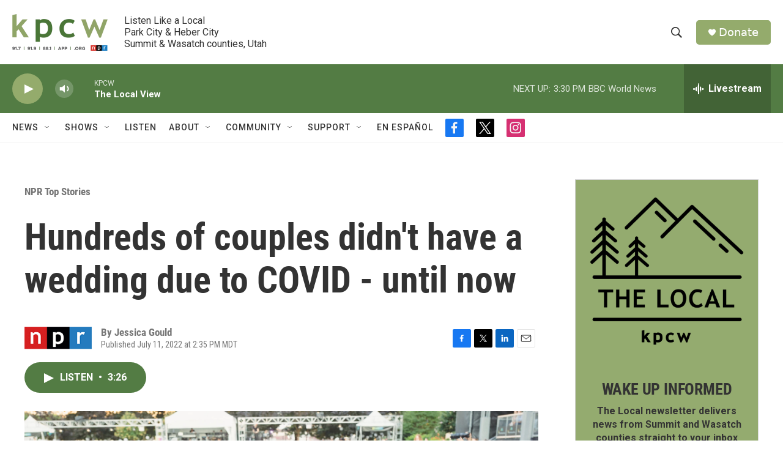

--- FILE ---
content_type: text/html; charset=utf-8
request_url: https://www.google.com/recaptcha/api2/aframe
body_size: 267
content:
<!DOCTYPE HTML><html><head><meta http-equiv="content-type" content="text/html; charset=UTF-8"></head><body><script nonce="f27kHlcMzMMCJd5cDEjhaA">/** Anti-fraud and anti-abuse applications only. See google.com/recaptcha */ try{var clients={'sodar':'https://pagead2.googlesyndication.com/pagead/sodar?'};window.addEventListener("message",function(a){try{if(a.source===window.parent){var b=JSON.parse(a.data);var c=clients[b['id']];if(c){var d=document.createElement('img');d.src=c+b['params']+'&rc='+(localStorage.getItem("rc::a")?sessionStorage.getItem("rc::b"):"");window.document.body.appendChild(d);sessionStorage.setItem("rc::e",parseInt(sessionStorage.getItem("rc::e")||0)+1);localStorage.setItem("rc::h",'1768514495793');}}}catch(b){}});window.parent.postMessage("_grecaptcha_ready", "*");}catch(b){}</script></body></html>